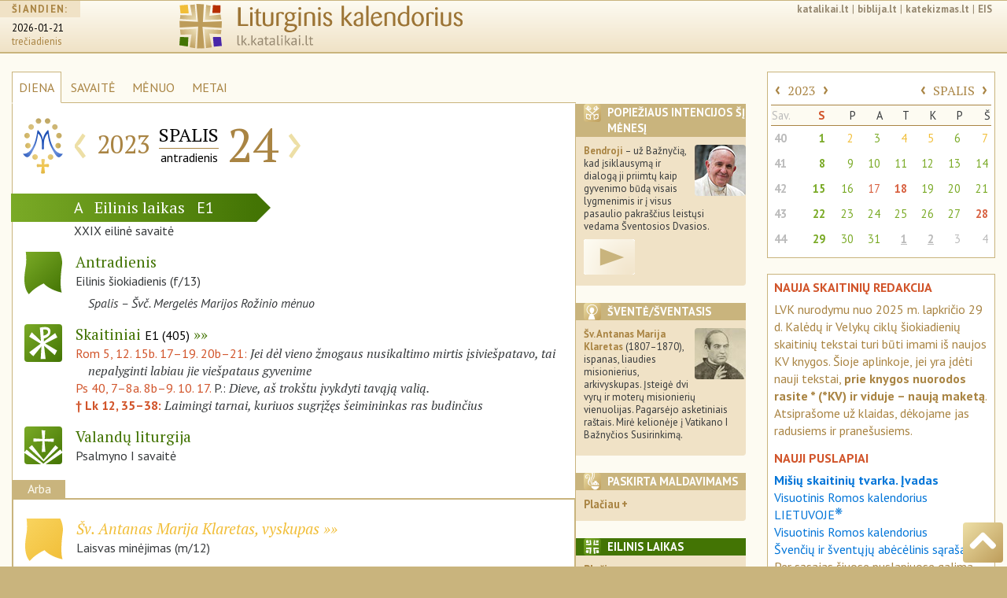

--- FILE ---
content_type: text/html; charset=UTF-8
request_url: https://lk.katalikai.lt/2023/10/24
body_size: 11024
content:
<!DOCTYPE html>
<html lang="lt">
  <head>
    <!-- Required meta tags always come first -->
    <base href="https://lk.katalikai.lt/">
    <meta charset="utf-8">
    <meta name="viewport" content="width=device-width, initial-scale=1, shrink-to-fit=no">
    <meta http-equiv="x-ua-compatible" content="ie=edge">
    <meta name="apple-mobile-web-app-capable" content="yes">
    <meta name="mobile-web-app-capable" content="yes">
    <meta name="apple-mobile-web-app-status-bar-style" content="black-translucent">
	<link rel="manifest" href="/manifest.json">

	<title>LK.katalikai.lt</title>
    <link href="project/liturginis-kalendorius.ico" rel="shortcut icon" type="image/x-icon">
    <link rel="icon" type="image/png" href="lk_icon16x16.png" sizes="16x16">
     <link rel="icon" type="image/png" href="lk_icon32x32.png" sizes="32x32">
     <link rel="icon" type="image/png" href="lk_icon36x36.png" sizes="36x36">
     <link rel="icon" type="image/png" href="lk_icon48x48.png" sizes="48x48">
     <link rel="icon" type="image/png" href="lk_icon72x72.png" sizes="72x72">
     <link rel="icon" type="image/png" href="lk_icon96x96.png" sizes="96x96">
    <link rel="apple-touch-icon" href="lk_icon120x120.png" />
	<link rel="apple-touch-icon" href="lk_icon152x152.png"  sizes="152x152" />
	<link rel="apple-touch-icon" href="lk_icon167x167.png" sizes="167x167" />
	<link rel="apple-touch-icon" href="lk_icon180x180.png" sizes="180x180" />
	<link rel="icon" type="image/png" href="lk_icon128x128.png" sizes="128x128" />
	<link rel="icon" type="image/png" href="lk_icon144x144.png" sizes="144x144" />
	<link rel="icon" type="image/png" href="lk_icon192x192.png" sizes="192x192" />
	<link rel="icon" type="image/png" href="lk_icon196x196.png" sizes="196x196" />
    <link rel="icon" type="image/png" href="lk_icon228x228.png" sizes="228x228">
   <meta name="msapplication-square310x310logo" content="lk_icon310x310.png">
    <!--link href="project/liturginis-kalendorius.ico" rel="shortcut icon" type="image/x-icon"-->
	<link href='https://fonts.googleapis.com/css?family=PT+Sans:400,400italic,700,700italic|PT+Sans+Narrow:400,700|PT+Serif:400,400italic,700,700italic&subset=latin-ext' rel='stylesheet' type='text/css'>

	<!-- Bootstrap CSS -->
    <link rel="stylesheet" href="vendor/bs4/css/bootstrap.css">   
    <link rel="stylesheet" href="vendor/font-awesome/css/font-awesome.min.css">
	<link rel="stylesheet" href="project/css/lkalendorius.css">
    <link rel="canonical" href="https://lk.katalikai.lt" />
	<style type="text/css">
	
	</style>

	<!-- Add a "gradientt" class to all your elements that have a gradient, 
and add the following override to your HTML to complete the IE9 support: -->
	<!--[if gte IE 9]
		<style type="text/css">
		.gradient {
		filter: none;
		}
	</style>
<![endif]-->
<script async src="https://www.googletagmanager.com/gtag/js?id=UA-136775479-3"></script><script>window.dataLayer = window.dataLayer || [];function gtag(){dataLayer.push(arguments);}gtag("js", new Date());gtag('config', 'UA-136775479-3');</script>
  </head>

<body>
    <div class="container-fluid all">
      <header id="top" class="header">
		<!-- cia incl_header begin -->
		
<!-- INCLUDO po incl_header pradzia -->

        <div class="container-fluid">
            <div class="row">

		<div class="hidden-xs-down col-sm-2">
                    <div class="siandien">
                        <h5><span>ŠIANDIEN:</span></h5>
                        <p>
                            <span class="data">
                                <a href="http://lk.katalikai.lt">2026-01-21</a>
                            </span><br />
                            <span class="savdiena">trečiadienis</span>
                        </p>
                    </div>
		</div>
                
		<div class="col-xs-6 col-sm-8 col-md-6">
                    <div class="logo"><a href="/"><img src="project/img/liturginis-kalendorius_logo.svg" class="img-fluid"></a></div>
		</div>
                
		<div class="col-sm-1 col-md-4 hidden-md-down">
			<div class="links"><a href="http://katalikai.lt">katalikai.lt</a>|<a href="http://biblija.lt">biblija.lt</a>|<a href="https://katekizmas.lt">katekizmas.lt</a>|<a href="http://eis.katalikai.lt">EIS</a></div>
			<div class="clearfix"></div>
			<div class="paieska"><!--<img src="project/img/paieska.svg" class="icon_small">--></div>
		</div>
		<div class="col-xs-6 col-sm-2 col-md-4 hidden-lg-up">
			<!--<nav class="nav_header"><a href="" class="rudas kampai4">≡</a></nav>-->

<!-- Navigation pjd-->
		<!--<a id="menu-toggle" href="#" class="btn btn-meniu btn-lg toggle"><i class="fa fa-bars">≡</i></a>-->
			<nav class="nav_header"><a id="menu-toggle" href="#" class="rmeniu rudas kampai4 toggle" alt="meniu" title="meniu"><img class="icon_size" src="project/img/meniu-i.svg"></a></nav>
			<nav id="sidebar-wrapper">
				<ul class="sidebar-nav">
				<!--<a id="menu-close" href="#" class="btn btn-meniua btn-lg pull-right toggle">x<i class="fa fa-times"></i></a>-->
				<a id="menu-close" href="#" class="rmeniu_close rudas kampai4 pull-right toggle"><img class="icon_size" src="project/img/isjungti.svg" alt="Išjungti meniu" title="Išjungti meniu"></a>
				<li class="sidebar-brand">
				<a href="http://lk.katalikai.lt"  onclick = $("#menu-close").click(); >lk.katalikai.lt/siandien</a>
				</ul>

<!-- sidebar-nav_r  begin-->
		
            <div class="sidebar-nav_r">

		<div class="paieska"><!--<img src="project/img/paieska.svg" class="icon_small">--></div>
                
                <div id="calendar_place_side">
                </div>

		<h5 class="media-heading"><a  class="toggle-me" data-toggle="collapse" href="#liturginis-kalendorius-r" aria-expanded="false" aria-controls="liturginis-kalendorius-r"><img class="rudas kampai4 icon_media pull-left" src="project/img/lit-kalendorius-i.svg" alt="Apie liturginį katalikų kalendorių" title="Apie liturginį katalikų kalendorių. Įvadas"> Liturginis kalendorius</a></h5>
		<div class="collapse" id="liturginis-kalendorius-r">
			<ul class="nav">
				<li class="nav-item"><a class="nav-link" href="/lkalendorius/ivadas" onclick = $("#menu-close").click(); >Įvadas</a></li>
				<li class="nav-item"><a class="nav-link active" href="/lkalendorius/vrk_lt">Visuotinis Romos kalendorius LIETUVOJE</a></li>
				<li class="nav-item"><a class="nav-link" href="/lkalendorius/vrk">Visuotinis Romos kalendorius</a></li>
				<li class="nav-item"><a class="nav-link" href="/lkalendorius/kilnojamos-sventes">Kilnojamų švenčių lentelė</a></li>
                 <li class="nav-item"><a class="nav-link" href="/lkalendorius/dienu-pirmumo-lentele">Liturginių dienų pirmumo lentelė</a></li>
				<li class="nav-item"><a class="nav-link" href="/lkalendorius/maldavimu-dienos">Paskirtosios maldavimų dienos Lietuvoje</a></li>
				<li class="nav-item"><a class="nav-link" href="/lkalendorius/metai">Šventieji ir paskirtieji metai</a></li>
			</ul>
		</div><!-- .collapse end -->

		<div class="clearfix"></div>

		<h5 class="media-heading"><a class="toggle-me" data-toggle="collapse" href="#sventieji-r" aria-expanded="false" aria-controls="sventieji-r"><img class="rudas kampai4 icon_media pull-left" src="project/img/sventieji-i.svg" alt="Apie šventes ir šventuosius" title="Apie šventes ir šventuosius"> Šventės ir šventieji</a><br></h5>
		<div class="collapse" id="sventieji-r">
			<ul class="nav">
				<li class="nav-item"><a class="nav-link" href="/svent/abc"  onclick = $("#menu-close").click(); >Abėcėlinis sąrašas</a></li>
			</ul>
		</div><!-- .collapse end -->

		<div class="clearfix"></div>

		<hr class="linija">

		<h5 class="media-heading"><a class="toggle-me" data-toggle="collapse" href="#svetaine-r" aria-expanded="false" aria-controls="svetaine-r"><img class="rudas kampai4 icon_media pull-left" src="project/img/apie-svetaine.svg" alt="Apie svetainę. Projekto eiga" title="Apie svetainę. Projekto eiga"> Apie svetainę</a></h5>
		<div class="collapse" id="svetaine-r">
			<ul class="nav">
				<li class="nav-item"><a class="nav-link" href="/eiga" onclick = $("#menu-close").click(); >Projekto eiga</a></li>
				<li class="nav-item"><a class="nav-link" href="/santrumpos">Santrumpos ir ženklai</a></li>
				<li class="nav-item"><a class="nav-link" href="/puslapio-schema">Puslapio schema</a></li>
				<li class="nav-item"><a class="nav-link" href="/kurejai">Kūrėjai ir bendradarbiai</a></li>
				<li class="nav-item"><a class="nav-link" href="/remejai">Rėmėjai</a></li>
				<li class="nav-item"><a class="nav-link" href="/saltiniai-teises">Šaltiniai ir autorinės teisės</a></li>
				<li class="nav-item"><a class="nav-link" href="/logo">Svetainės logo</a></li>
			</ul>
		</div><!-- .collapse end -->

		<div class="clearfix"></div>

		<h5 class="media-heading"><a class="toggle-me" data-toggle="collapse" href="#leidiniai-r" aria-expanded="false" aria-controls="leidiniai-r"><img class="rudas kampai4 icon_media pull-left" src="project/img/bibliografija-i.svg" alt="Liturginiai leidiniai" title="Liturginiai leidiniai"> Liturginiai leidiniai</a></h5>
		<div class="collapse" id="leidiniai-r">
					<ul class="nav">
                        <li class="nav-item"><a class="nav-link" href="/leidiniai/misiolai" onclick = $("#menu-close").click(); >Mišiolai ir mišiolėliai</a></li>
						<li class="nav-item"><a class="nav-link" href="/leidiniai/apeigynai">Apeigynai</a></li>
						<li class="nav-item"><a class="nav-link" href="/leidiniai/brevijoriai">Brevijoriai</a></li>
						<li class="nav-item"><a class="nav-link" href="/leidiniai/maldynai">Maldynai</a></li>
						<li class="nav-item"><a class="nav-link" href="/leidiniai/giesmynai">Giesmynai</a></li>
						<li class="nav-item"><a class="nav-link" href="/leidiniai/kalendoriai">Kalendoriai</a></li>
						<li class="nav-item"><a class="nav-link" href="/leidiniai/vaikams">Periodinė ir vaikų literatūra</a></li>
						<li class="nav-item"><a class="nav-link" href="/leidiniai/lotynu">Pavyzdiniai leidimai lotynų kalba</a></li>
					</ul>
		</div><!-- .collapse end -->

		<div class="clearfix"></div>

		<h5 class="media-heading"><a class="toggle-me" data-toggle="collapse" href="#pagalba-r" aria-expanded="false" aria-controls="pagalba-r"><img class="rudas kampai4 icon_media pull-left" src="project/img/pagalba.svg" alt="Pagalba" title="Pagalba"> Pagalba</a></h5>
		<div class="collapse" id="pagalba-r">
			<ul class="nav">
				<li class="nav-item"><a class="nav-link" href="/pagalba/kaip-nurodyti" onclick = $("#menu-close").click(); >Kaip daryti nuorodas</a></li>
				<!--<li class="nav-item"><a class="nav-link" href="/index.php?id=27">Ką ir kaip įterpti savo svetainėje</a></li>-->
				<li class="nav-item"><a class="nav-link" href="/pagalba/senos-lenteles">Senosios skaitinių mėnesinės lentelės</a></li>
				<li class="nav-item"><a class="nav-link" href="/pagalba/bibliografija">Lietuvių bibliografija</a></li>
				<li class="nav-item"><a class="nav-link" href="/pagalba/saltiniai-internete">Šaltiniai internete</a></li>
			</ul>
		</div><!-- .collapse end -->

		<div class="clearfix"></div>

	      </div><!-- sidebar-nav_r end -->

    </nav><!-- #sidebar-wrapper end -->

<!-- Navigation pjd end-->

	      </div><!--- kolonele -->

	    </div><!-- row end -->
	 </div><!-- .container-fluid -->
<!-- INCLUDO incl_header end -->	    <!-- cia incl_header end -->
	  </header>

   <section class="dinamic dienaw">

	<div class="row">

	  <div class="col-xs-12 col-sm-8 col-lg-7">

		<ul class="dinamic_meniu nav nav-tabs">
			<li class="nav-item">
				<a class="nav-link active" href="/">DIENA</a>
			</li>
			<li class="nav-item">
				<a class="nav-link" href="/savaite">SAVAITĖ</a>
			</li>
			<li class="nav-item">
				<a class="nav-link" href="/menuo">MĖNUO</a>
			</li>
			<li class="nav-item">
				<a class="nav-link" href="/metai">METAI</a>
			</li>
			<li class="nav-item menesiukas">
				<a class="nav-link" href="#"><img src="project/img/menesiukas.svg" class="icon_xxs"></a>
			</li>
		</ul>

            <div class="remelis">

            <div class="datos_juosta">

                <div class="media">
                    <div class="media-left">
                        <div class="metu-icon_size"><div id="dedicated_carousel" class="carousel slide" data-ride="carousel" data-interval="2200"><div class="carousel-inner" role="listbox"><div class="carousel-item active"><img class="media-object metu-icon_size" src="project/img/paskirta/rozinio-menuo.png" alt="Spalis – Švč. M. Marijos Rožinio mėnuo" title="Spalis – Švč. M. Marijos Rožinio mėnuo"></div></div></div></div>                            <!--<img class="media-object metu-icon_size" border="0" src="" alt="" title="">-->
                    </div>
                    <div class="media-body">
                        <table class="table_dinamic_data">
                            <tr>
                                <td>
                                    <div class="dinamic_nav"><a href="/2023/10/23">‹</a></div>
                                </td>
                                <td class="paraste_left"><div class="dinamic_metai">2023</div></td>
                                <td class="paraste_left paraste_right"><div class="dinamic_menuo">SPALIS</div>
                                    <div class="dinamic_savaitesd">antradienis</div>
                                </td>
                                <td class="paraste_right"><div class="dinamic_diena datos_parastes">24</div></td>
                                <td>
                                    <div class="dinamic_nav"><a href="/2023/10/25">›</a></div>
                                </td>
                            </tr>
                        </table>
                    </div>
                </div><!-- .media end -->

            </div><!-- datos_juosta end -->

            <!-- ikoneliu_juosta reponsive -->
            <div class="ikoneliu_juosta icon_display pull-right">

			<!-- Nav tabs ikoneliu_juostai -->
			<ul class="nav nav-tabs pull-right" role="tablist">

			   				<li class="nav-item" role="presentation" ><a href="#intencijos" aria-controls="intencijos" role="tab" data-toggle="tab"><img src="project/img/intencijos-i.svg" class="rudas kampai4 icon_xs"></a></li>
			   
			   				<li class="nav-item" role="presentation"><a href="#sventasis" aria-controls="sventasis" role="tab" data-toggle="tab"><img src="project/img/sventasis-i.svg" class="rudas kampai4 icon_xs"></a></li>
			   				
				<!--<li class="nav-item" role="presentation"><a href="#sventieji" aria-controls="sventieji" role="tab" data-toggle="tab"><img src="project/img/sventieji-i.svg" class="rudas kampai4 icon_xs"></a></li>-->

			   				<li class="nav-item" role="presentation"><a href="#maldavimai" aria-controls="maldavimai" role="tab" data-toggle="tab"><img src="project/img/maldavimai-i.svg" class="rudas kampai4 icon_xs"></a></li>
			                                   
                                                                
                                				<li class="nav-item" role="presentation"><a href="#eilinis" aria-controls="eilinis" role="tab" data-toggle="tab"><img src="project/img/lit-kalendorius-i.svg" class="zalias kampai4 icon_xs"></a></li>
                                				<li class="nav-item" role="presentation" class="active"><a href="#close_min" aria-controls="close_min" role="tab" data-toggle="tab"><img src="project/img/isjungti.svg" class="rusvai kampai4 icon_xs"></a></a></li>
			</ul>
			<div class="clearfix"></div>
			<!-- Tab panes ikoneliu_juostai -->
			<div class="tab-content">
			
							<div role="tabpanel" class="tab-pane" id="intencijos">
					<div class="rudai"><img src="project/img/intencijos-i.svg" class="lipd_icon icon_xs rudas kampai4" /><h4>Popiežiaus intencijos šį mėnesį</h4></div>

					<p><img class="kampai4 lipd_foto" src="project/img/popieziaus_malda2.jpg" align="right"><strong>Bendroji</strong> – už Bažnyčią, kad įsiklausymą ir dialogą ji priimtų kaip gyvenimo būdą visais lygmenimis ir į visus pasaulio pakraščius leistųsi vedama Šventosios Dvasios.</p>

<p><a class="video-link" href="https://youtu.be/Dy1F42ySPVw?si=sep7Qz0vpUnUEbEy" target="_blank"><img src="project/img/logo/video1.png" align=""></a></p>
				</div>
			
                            				<div role="tabpanel" class="tab-pane" id="sventasis">
                                    <div class="rudai">
                                        <img src="project/img/sventasis-i.svg" class="lipd_icon icon_xs rudas kampai4" /><h4>Šventė/šventasis</h4>
                                    </div>
                                    <div class="saint_cel_description"><p><a class="img_dr" href="#_d"><img class="kampai4 lipd_foto" src="project/img/sv/10-24_a-m-klaretas.jpg"><span><img src="project/img/sv/10-24_a-m-klaretas_d.jpg">Šv. Antanas Marija Klaretas (1807–1870)</span></a></p>
<p><strong>Šv. Antanas Marija Klaretas</strong> (1807–1870), ispanas, liaudies misionierius, arkivyskupas. Įsteigė dvi vyrų ir moterų misionierių vienuolijas. Pagarsėjo asketiniais raštais. Mirė kelionėje į Vatikano I Bažnyčios Susirinkimą.</p></div>				</div>
                            
				<!--<div role="tabpanel" class="tab-pane" id="sventieji">
					<div class="rudai"><img src="project/img/sventieji-i.svg" class="lipd_icon icon_xs rudas kampai4" /><h4>Dienos šventieji</h4></div>
					<h5>Gegužė</h5>
					<ol class="men_sventieji" start="1">
						<li>Šv. Petras Sebastietis, vysk. (†391)<br />
						Julijonas ir Bazilė, kankiniai († apie 305).</li>
						<li>Šv.Joakimas ir Ona</li>
					</ol>
				</div>-->
							<div role="tabpanel" class="tab-pane" id="maldavimai">
                    <div class="rudai"><img src="project/img/maldavimai-i.svg" class="lipd_icon icon_xs rudas kampai4" /><h4>Paskirta maldavimams</h4></div>

					<p><b>Spalis – Švč. Mergelės Marijos Rožinio mėnuo</b><br /><p><img class="lipp65_foto kampai4" src="project/img/paskirta/rozinio-menuo.png" align="right">„Rožinis yra kontempliacijos ir tylos mokykla. Iš pirmo žvilgsnio jis gali pasirodyti kaip malda, kurioje vienas po kito rikiuojami žodžiai ir kuri dėl to sunkiai suderinama su tyla, pagrįstai rekomenduojama meditacijai ir kontempliacijai. Iš tiesų tolygus <i>Ave Maria</i> kartojimas vidinės tylos netrikdo, bet, priešingai, jos reikalauja bei ją palaiko. <...> Tad, recituodami <i>Ave Maria</i>, turime rūpintis, kad mūsų balsai nenustelbtų Dievo balso, nes jis visada kalba tyla, „švelnios tylos balsu“ (1 Kar 19, 12). Todėl labai svarbu tiek asmeninėje, tiek bendruomeninėje maldoje puoselėti šią Dievo sklidiną tylą.“ (Plg. <a href="http://eis.katalikai.lt/vb/popieziai/benediktas_xvi/kalbos/2008-10-19_meditacija-apie-rozinio-malda" target="blank">BENEDIKTAS XVI. Meditacija apie rožinio maldą</a>)</p></p>
				</div>
			                                
                                                                
				<div role="tabpanel" class="tab-pane" id="eilinis">
                     <div class="zaliai"><img src="project/img/lit-kalendorius-i.svg" class="lipd_icon icon_xs zalias kampai4" /><h4>Eilinis laikas</h4></div>                                    
                     <p>Šalia savo specifinį pobūdį turinčių laikų metuose yra dar 33 ar 34 savaitės, kai Kristaus paslaptis švenčiama ne kuriuo nors išskirtiniu požiūriu, o tiesiog visa kartu, ypač sekmadieniais. Šis periodas vadinasi eilinis laikas. Eilinis laikas prasideda pirmadienį po sekmadienio, buvusio po sausio 6 dienos, ir baigiasi antradienį prieš Pelenų dieną; vėl prasideda pirmadienį po Sekminių ir baigiasi prieš I advento sekmadienio I Vakarinę (AC, 43–44).</p>				</div>
                                
                                                                
				<div role="tabpanel" class="tab-pane  active" id="close_min"></div>
			</div><!-- tab-content ikoneliu_juostai end -->

            </div><!-- ikoneliu_juosta responsive end -->

		<div class="clearfix"></div>
                
                
		<div class="laikotarpio_juosta lzalias"><!--pvz.: lzalias-->
                    <span class="sekm_raide">A</span>
                    <span class="laikotarpis">Eilinis laikas</span>
                    <span class="siok_raide">E1</span>
		</div><!-- laikotarpio_juosta end -->

                <div class="laikotarpio_rod rod-zalia"></div><!--pvz.: rod-zalia-->

                <div class="clearfix"></div>

		<div class="savaite paraste">XXIX eilinė savaitė </div>

			<!--<div class="paraste dmetas ryte"></div> -->

		<div class="dienos_lentele">

                    <!-- liturgine diena  -->
                    <div class="media">
                        <div class="media-left">
                            <!--<a href="#">-->
                            <img class="media-object icon_size zalias" src="project/img/veliavele-i.svg" alt="Liturginis šventimo pavadinimas" title="Liturginis šventimo pavadinimas">
                            <!--</a>-->
                        </div>
				
                        <div class="media-body">
                            <p class="lit-pav zalia  ">
                                Antradienis                            </p>
                            <p>
                                Eilinis šiokiadienis 
                                 (f/13)                            </p>
                            <p class="paskirtoji">Spalis – Švč. Mergelės Marijos Rožinio mėnuo</p>
                        </div>
                    </div><!-- .media liturgine diena end -->
                    
                                        
                                        
                                        
                    <!-- skaitiniai  -->
                    <div class="media">
                        <div class="media-left">
                            <a href="/_dls/e1/e1_29eil_2.html">
                                <img class="media-object icon_size kampai4 zalias" src="project/img/skaitiniai-i.svg" alt="Liturginiai Mišių skaitiniai" title="Liturginiai Mišių skaitiniai">
                            </a>
                        </div>
                        <div class="media-body">
                            <p class="lit-pav zalia">
                                    <a href="/_dls/e1/e1_29eil_2.html">Skaitiniai <span>E1 (405)</span></a>
                            </p>
                            <div class="skaitiniai">
                                    
                                                                    <p>
                                    <a href="http://biblija.lt/index.aspx?cmp=reading&doc=BiblijaRKK1998_Rom_5,12.15.17-19.20-21">Rom 5, 12. 15b. 17–19. 20b–21: </a> 
                                    <span class="antrastele">Jei dėl vieno žmogaus nusikaltimo mirtis įsiviešpatavo, 
tai nepalyginti labiau jie viešpataus gyvenime</span></p>
                                    
                                                                        
                                                                    <p>
                                    <a href="http://biblija.lt/index.aspx?cmp=reading&doc=BiblijaRKK1998_Ps_40,7-8.8-9.10.17">Ps 40, 7–8a. 8b–9. 10. 17.</a> 
                                    P.: <span class="antrastele">Dieve, aš trokštu įvykdyti tavąją valią.</span></p>
                                    
                                                                        
                                                                    
                                                                
                                <p>                                    
                                    <b><a href="http://biblija.lt/index.aspx?cmp=reading&doc=BiblijaRKK1998_Lk_12,35-38">† Lk 12, 35–38: </a></b> 
                                    <span class="antrastele">Laimingi tarnai, kuriuos sugrįžęs šeimininkas ras budinčius</span>
                                                                    </p>
                                    
                                                                    
                                                                
                            </div><!-- skaitiniai end -->
                            
                                                        
                            
                        </div><!-- .media-body skatiniai -->
                    </div><!-- .media skaitiniai end -->
                    

                        			<!-- valandos  -->
			<div class="media">
                            <div class="media-left">  
                                <a href="https://vl.katalikai.lt/?data=2023-10-24">                                <img class="media-object icon_size kampai4 zalias" src="project/img/psalmes-i.svg" alt="Valandų liturgija" title="Valandų liturgija">                                
                                </a>                            </div>
                            <div class="media-body">
                                <p class="lit-pav zalia">Valandų liturgija</p>
                                <p>
                                Psalmyno I savaitė                                </p>
                            </div>
			</div><!-- .media valandos end -->
                                                
 
                        
                        </div><!-- pagr dienos_lentele end -->                                                                        
                        
                                                    <div class="arba_div">
                            <h5>Arba</h5>
                            <div class="dienos_lentele arba">					
                            <!-- arba-sventimo-pavadinimas  -->
                            <div class="media">
				<div class="media-left">
                                    <a href="#">
				    <img class="media-object icon_size geltonas" src="project/img/veliavele-i.svg" alt="Liturginis šventimo pavadinimas" title="Liturginis šventimo pavadinimas">
                                    </a>
				</div>
				<div class="media-body">
                                    <p><span class="lit-pav geltona laisvas"><a class = "to_saint" href="/10-24/sv-antanas-marija-klaretas">Šv. Antanas Marija Klaretas, vyskupas</a></span><br />
                                    Laisvas minėjimas (m/12)</p>
				</div>
			    </div><!-- .media arba-sventimo-pavadinimas end -->
                            
                        

                        
                        
                        
			<!-- valandos  -->
			<div class="media">
                            <div class="media-left">  
                                <a href="https://vl.katalikai.lt/?data=2023-10-24">                                <img class="media-object icon_size kampai4 geltonas" src="project/img/psalmes-i.svg" alt="Valandų liturgija" title="Valandų liturgija">                                
                                </a>                            </div>
                            <div class="media-body">
                                <p class="lit-pav geltona">Valandų liturgija minėjimo</p>
                                <p>
                                [Psalmyno I savaitė]                                </p>
                            </div>
			</div><!-- .media valandos end -->
                        </div><!-- dienos_lentele -->
                        </div> <!-- .arba_div end -->
                                                
                                                
                                                
                                                
                <!-- </div> dienos_lentele end -->
                
                                
          
                                    
            </div><!-- remelis end -->
	  </div><!-- pagrindine kolonele -->

	  <div class="hidden-xs-down col-sm-4 col-lg-2">
                		<div class="lipdukas kampai2 p-intencijos">
			<div class="rudai"><img src="project/img/intencijos-i.svg" class="lipd_icon icon_xs rudas kampai4" /><h4>Popiežiaus intencijos šį mėnesį</h4></div>

                        <p><img class="kampai4 lipd_foto" src="project/img/popieziaus_malda2.jpg" align="right"><strong>Bendroji</strong> – už Bažnyčią, kad įsiklausymą ir dialogą ji priimtų kaip gyvenimo būdą visais lygmenimis ir į visus pasaulio pakraščius leistųsi vedama Šventosios Dvasios.</p>

<p><a class="video-link" href="https://youtu.be/Dy1F42ySPVw?si=sep7Qz0vpUnUEbEy" target="_blank"><img src="project/img/logo/video1.png" align=""></a></p>		</div><!-- .lipdukas end -->
                                
                		<div class="lipdukas kampai2">
			<div class="rudai"><img src="project/img/sventasis-i.svg" class="lipd_icon icon_xs rudas kampai4" /><h4>Šventė/šventasis</h4></div>
                <div class="saint_cel_description"><p><a class="img_dr" href="#_d"><img class="kampai4 lipd_foto" src="project/img/sv/10-24_a-m-klaretas.jpg"><span><img src="project/img/sv/10-24_a-m-klaretas_d.jpg">Šv. Antanas Marija Klaretas (1807–1870)</span></a></p>
<p><strong>Šv. Antanas Marija Klaretas</strong> (1807–1870), ispanas, liaudies misionierius, arkivyskupas. Įsteigė dvi vyrų ir moterų misionierių vienuolijas. Pagarsėjo asketiniais raštais. Mirė kelionėje į Vatikano I Bažnyčios Susirinkimą.</p></div>		</div><!-- .lipdukas end -->
                

                	  	<div class="lipdukas kampai2">
			<div class="rudai">
                            <img src="project/img/maldavimai-i.svg" class="lipd_icon icon_xs rudas kampai4" /><h4>Paskirta maldavimams</h4>
                        </div>
			<h5><a class="toggle-me" data-toggle="collapse" href="#paskirtoji_diena" aria-expanded="false" aria-controls="paskirtoji_diena">Plačiau</a></h5>
				<div class="collapse" id="paskirtoji_diena">                                
                                    <p>
                                        <p><b>Spalis – Švč. Mergelės Marijos Rožinio mėnuo</b><br /><p><img class="lipp65_foto kampai4" src="project/img/paskirta/rozinio-menuo.png" align="right">„Rožinis yra kontempliacijos ir tylos mokykla. Iš pirmo žvilgsnio jis gali pasirodyti kaip malda, kurioje vienas po kito rikiuojami žodžiai ir kuri dėl to sunkiai suderinama su tyla, pagrįstai rekomenduojama meditacijai ir kontempliacijai. Iš tiesų tolygus <i>Ave Maria</i> kartojimas vidinės tylos netrikdo, bet, priešingai, jos reikalauja bei ją palaiko. <...> Tad, recituodami <i>Ave Maria</i>, turime rūpintis, kad mūsų balsai nenustelbtų Dievo balso, nes jis visada kalba tyla, „švelnios tylos balsu“ (1 Kar 19, 12). Todėl labai svarbu tiek asmeninėje, tiek bendruomeninėje maldoje puoselėti šią Dievo sklidiną tylą.“ (Plg. <a href="http://eis.katalikai.lt/vb/popieziai/benediktas_xvi/kalbos/2008-10-19_meditacija-apie-rozinio-malda" target="blank">BENEDIKTAS XVI. Meditacija apie rožinio maldą</a>)</p></p>                                    </p>
				</div><!-- #paskirtoji_diena .collapse --> 
                                
		</div><!-- .lipdukas end -->
                
                
                                
		<div class="lipdukas kampai2">
                    <div class="zaliai">
                        <img src="project/img/lit-kalendorius-i.svg" class="lipd_icon icon_xs zalias kampai4" /><h4>Eilinis laikas<!--Eilinis laikas--></h4>
                    </div>
                    <h5><a class="toggle-me" data-toggle="collapse" href="#eilinis_laikas" aria-expanded="false" aria-controls="eilinis_laikas">Plačiau</a></h5>
                    <div class="collapse" id="eilinis_laikas">                        
                        <p>Šalia savo specifinį pobūdį turinčių laikų metuose yra dar 33 ar 34 savaitės, kai Kristaus paslaptis švenčiama ne kuriuo nors išskirtiniu požiūriu, o tiesiog visa kartu, ypač sekmadieniais. Šis periodas vadinasi eilinis laikas. Eilinis laikas prasideda pirmadienį po sekmadienio, buvusio po sausio 6 dienos, ir baigiasi antradienį prieš Pelenų dieną; vėl prasideda pirmadienį po Sekminių ir baigiasi prieš I advento sekmadienio I Vakarinę (AC, 43–44).</p>                    </div><!-- #eilinis_laikas .collapse --> 
		</div><!-- .lipdukas end -->
                
                                
		<p>&nbsp;</p>

	  </div><!-- lipdukai-visi end -->

	  <div class="hidden-md-down col-lg-3">
              
              <div id="calendar_place_main">
              <div class="menesiukas_side" id="calendar_box" data-yr-cur="2026" data-mn-cur="1" data-day-cur="21">
                  <table class="table">
               <tbody>
    
        <tr  class="acal_nav">
            <th colspan="3">
                <a href="#" id="yr_prev" class="acal_nav-r" data-yr-prev="2022" data-mn-prev="10" data-day-prev="24">‹</a>
                <a href="index.php?id=23&mt=2023&mno=10&dno=24" class="mm">2023</a>
                <a href="#" id="yr_next" class="acal_nav-r" data-yr-next="2024" data-mn-next="10" data-day-next="24">›</a>
            </th>
            <th colspan="5" style="text-align: right">
                <a href="#" id="mn_prev" class="acal_nav-r" data-yrm-prev="2023" data-mnm-prev="9" data-daym-prev="24">‹</a>
                <a href="index.php?id=22&mt=2023&mn=10&dno=24" class="mm">SPALIS</a>
                <a href="#" id="mn_next" class="acal_nav-r" data-yrm-next="2023" data-mnm-next="11" data-daym-next="24">›</a>
            </th>
        </tr>
        <tr>
            <td class="apav asav">Sav.</th>
            <td class="apav s8"><b>S</b></th>
            <td class="apav">P</th>
            <td class="apav">A</th>
	    <td class="apav">T</th>
            <td class="apav">K</th>
            <td class="apav">P</th>
	    <td class="apav">Š</th>
        </tr><tr><th scope="row" class="asav"><a href="index.php?id=21&mt=2023&sv=40&mno=10&dno=2">40</a></th><td class="s8 "><a href="/2023/10/01" class=" zalia caps has-tether" data-toggle="tooltip" data-placement="left" data-html="true" class="red-tooltip" title="XXVI eilinis sekmadienis">1</a></td><td ><a href="/2023/10/02" class=" geltona minejimas has-tether" data-toggle="tooltip" data-placement="left" data-html="true" class="red-tooltip" title="Šv. Angelai Sargai. Privalomas minėjimas">2</a></td><td ><a href="/2023/10/03" class=" zalia  has-tether" data-toggle="tooltip" data-placement="left" data-html="true" class="red-tooltip" title="Antradienis. Eilinis šiokiadienis">3</a></td><td ><a href="/2023/10/04" class=" geltona minejimas has-tether" data-toggle="tooltip" data-placement="left" data-html="true" class="red-tooltip" title="Šv. Pranciškus Asyžietis, vienuolis. Privalomas minėjimas">4</a></td><td ><a href="/2023/10/05" class=" geltona minejimas has-tether" data-toggle="tooltip" data-placement="left" data-html="true" class="red-tooltip" title="Šv. Faustina Kovalska, vienuolė. Privalomas minėjimas">5</a></td><td ><a href="/2023/10/06" class=" zalia  has-tether" data-toggle="tooltip" data-placement="left" data-html="true" class="red-tooltip" title="Penktadienis. Eilinis šiokiadienis">6</a></td><td ><a href="/2023/10/07" class=" geltona minejimas has-tether" data-toggle="tooltip" data-placement="left" data-html="true" class="red-tooltip" title="Rožinio Švč. Mergelė Marija. Privalomas minėjimas">7</a></td></tr><tr><th scope="row" class="asav"><a href="index.php?id=21&mt=2023&sv=41&mno=10&dno=9">41</a></th><td class="s8 "><a href="/2023/10/08" class=" zalia caps has-tether" data-toggle="tooltip" data-placement="left" data-html="true" class="red-tooltip" title="XXVII eilinis sekmadienis">8</a></td><td ><a href="/2023/10/09" class=" zalia  has-tether" data-toggle="tooltip" data-placement="left" data-html="true" class="red-tooltip" title="Pirmadienis. Eilinis šiokiadienis">9</a></td><td ><a href="/2023/10/10" class=" zalia  has-tether" data-toggle="tooltip" data-placement="left" data-html="true" class="red-tooltip" title="Antradienis. Eilinis šiokiadienis">10</a></td><td ><a href="/2023/10/11" class=" zalia  has-tether" data-toggle="tooltip" data-placement="left" data-html="true" class="red-tooltip" title="Trečiadienis. Eilinis šiokiadienis">11</a></td><td ><a href="/2023/10/12" class=" zalia  has-tether" data-toggle="tooltip" data-placement="left" data-html="true" class="red-tooltip" title="Ketvirtadienis. Eilinis šiokiadienis">12</a></td><td ><a href="/2023/10/13" class=" zalia  has-tether" data-toggle="tooltip" data-placement="left" data-html="true" class="red-tooltip" title="Penktadienis. Eilinis šiokiadienis">13</a></td><td ><a href="/2023/10/14" class=" zalia  has-tether" data-toggle="tooltip" data-placement="left" data-html="true" class="red-tooltip" title="Šeštadienis. Eilinis šiokiadienis">14</a></td></tr><tr><th scope="row" class="asav"><a href="index.php?id=21&mt=2023&sv=42&mno=10&dno=16">42</a></th><td class="s8 "><a href="/2023/10/15" class=" zalia caps has-tether" data-toggle="tooltip" data-placement="left" data-html="true" class="red-tooltip" title="XXVIII eilinis sekmadienis">15</a></td><td ><a href="/2023/10/16" class=" zalia  has-tether" data-toggle="tooltip" data-placement="left" data-html="true" class="red-tooltip" title="Pirmadienis. Eilinis šiokiadienis">16</a></td><td ><a href="/2023/10/17" class=" raudona minejimas has-tether" data-toggle="tooltip" data-placement="left" data-html="true" class="red-tooltip" title="Šv. Ignotas Antiochietis, vyskupas, kankinys. Privalomas minėjimas">17</a></td><td ><a href="/2023/10/18" class=" raudona svente has-tether" data-toggle="tooltip" data-placement="left" data-html="true" class="red-tooltip" title="Šv. Lukas, evangelistas. Šventė">18</a></td><td ><a href="/2023/10/19" class=" zalia  has-tether" data-toggle="tooltip" data-placement="left" data-html="true" class="red-tooltip" title="Ketvirtadienis. Eilinis šiokiadienis">19</a></td><td ><a href="/2023/10/20" class=" zalia  has-tether" data-toggle="tooltip" data-placement="left" data-html="true" class="red-tooltip" title="Penktadienis. Eilinis šiokiadienis">20</a></td><td ><a href="/2023/10/21" class=" zalia  has-tether" data-toggle="tooltip" data-placement="left" data-html="true" class="red-tooltip" title="Šeštadienis. Eilinis šiokiadienis">21</a></td></tr><tr><th scope="row" class="asav"><a href="index.php?id=21&mt=2023&sv=43&mno=10&dno=23">43</a></th><td class="s8 "><a href="/2023/10/22" class=" zalia caps has-tether" data-toggle="tooltip" data-placement="left" data-html="true" class="red-tooltip" title="XXIX eilinis sekmadienis">22</a></td><td ><a href="/2023/10/23" class=" zalia  has-tether" data-toggle="tooltip" data-placement="left" data-html="true" class="red-tooltip" title="Pirmadienis. Eilinis šiokiadienis">23</a></td><td ><a href="/2023/10/24" class=" zalia  has-tether" data-toggle="tooltip" data-placement="left" data-html="true" class="red-tooltip" title="Antradienis. Eilinis šiokiadienis">24</a></td><td ><a href="/2023/10/25" class=" zalia  has-tether" data-toggle="tooltip" data-placement="left" data-html="true" class="red-tooltip" title="Trečiadienis. Eilinis šiokiadienis">25</a></td><td ><a href="/2023/10/26" class=" zalia  has-tether" data-toggle="tooltip" data-placement="left" data-html="true" class="red-tooltip" title="Ketvirtadienis. Eilinis šiokiadienis">26</a></td><td ><a href="/2023/10/27" class=" zalia  has-tether" data-toggle="tooltip" data-placement="left" data-html="true" class="red-tooltip" title="Penktadienis. Eilinis šiokiadienis">27</a></td><td ><a href="/2023/10/28" class=" raudona svente has-tether" data-toggle="tooltip" data-placement="left" data-html="true" class="red-tooltip" title="Šv. Simonas ir Judas (Tadas), apaštalai. Šventė">28</a></td></tr><tr><th scope="row" class="asav"><a href="index.php?id=21&mt=2023&sv=44&mno=10&dno=30">44</a></th><td class="s8 "><a href="/2023/10/29" class=" zalia caps has-tether" data-toggle="tooltip" data-placement="left" data-html="true" class="red-tooltip" title="XXX eilinis sekmadienis">29</a></td><td ><a href="/2023/10/30" class=" zalia  has-tether" data-toggle="tooltip" data-placement="left" data-html="true" class="red-tooltip" title="Pirmadienis. Eilinis šiokiadienis">30</a></td><td ><a href="/2023/10/31" class=" zalia  has-tether" data-toggle="tooltip" data-placement="left" data-html="true" class="red-tooltip" title="Antradienis. Eilinis šiokiadienis">31</a></td><td class=" kitasm"><a href="/2023/11/01" class=" geltona iskilme has-tether" data-toggle="tooltip" data-placement="left" data-html="true" class="red-tooltip" title="Visi šventieji. Iškilmė">1</a></td><td class=" kitasm"><a href="/2023/11/02" class=" violeta iskilme has-tether" data-toggle="tooltip" data-placement="left" data-html="true" class="red-tooltip" title="Mirusiųjų minėjimo diena (Vėlinės). Tolygi iškilmei">2</a></td><td class=" kitasm"><a href="/2023/11/03" class=" zalia  has-tether" data-toggle="tooltip" data-placement="left" data-html="true" class="red-tooltip" title="Penktadienis. Eilinis šiokiadienis">3</a></td><td class=" kitasm"><a href="/2023/11/04" class=" geltona minejimas has-tether" data-toggle="tooltip" data-placement="left" data-html="true" class="red-tooltip" title="Šv. Karolis Boromiejus, vyskupas. Privalomas minėjimas">4</a></td></tr></tbody></table>              </div>
              </div>

		<aside class="aside">
	      <!-- cia incl_aside begin -->
			
<!-- INCLUDO incl_aside pradzia -->

		<div class="aktualijos_side">

            <h6><b style="color:#d1542a">NAUJA SKAITINIŲ REDAKCIJA </b></h6>
            <p>LVK nurodymu nuo 2025 m. lapkričio 29 d. Kalėdų ir Velykų ciklų šiokiadienių skaitinių tekstai turi būti imami iš naujos KV knygos. Šioje aplinkoje, jei yra įdėti nauji tekstai, <b>prie knygos nuorodos rasite * (*KV) ir viduje – naują maketą</b>. Atsiprašome už klaidas, dėkojame jas radusiems ir pranešusiems.</p>

			<h6><b style="color:#d1542a">NAUJI PUSLAPIAI</b></h6>
            <p><a href="/skaitiniai/ivadas"><b>Mišių skaitinių tvarka. Įvadas</b></a><br />
            <a href="/lkalendorius/vrk_lt">Visuotinis Romos kalendorius LIETUVOJE<sup>❋</sup></a><br />
            <a href="/lkalendorius/vrk">Visuotinis Romos kalendorius</a><br /> 
            <a href="/svent/abc">Švenčių ir šventųjų abėcėlinis sąrašas</a><br>
            Per sąsajas šiuose puslapiuose galima patekti į konkrečiai šventei ar šventajam skirtą puslapį, pvz. <a href="/09-08/svc-marijos-gimimas">Švč . M. Marijos Gimimas</a>.</p>
            <h6><b>PRADEDANTIEMS</b></h6>
			<p>Naršyti galima <b>2000-01-01 iki 2037-01-01</b>.<br />
			Išsamiai apie dienos liturgiją – DIENOS puslapyje. Kitos lentelės skirtos apžvalgai.<br />
			Jums gali praversti <a href="/puslapio-schema">LK dienos puslapio schema</a>.</p> 
		
		</div>
		<nav class="nav_side">
		
			<div class="media">
				<div class="media-left">
					<a href="#">
				    <img class="media-object rudas kampai4 nav_icon img-fluid" src="project/img/lit-kalendorius-i.svg" alt="Apie liturginį katalikų kalendorių" title="Apie liturginį katalikų kalendorių. Įvadas">
					</a>
				</div>
				<div class="media-body">
					<h5 class="media-heading"><a  class="toggle-me" data-toggle="collapse" href="#liturginis-kalendorius" aria-expanded="false" aria-controls="liturginis-kalendorius">Liturginis kalendorius</a></h5>
					<div class="collapse" id="liturginis-kalendorius">
					<ul class="nav">
						<li class="nav-item"><a class="nav-link" href="/lkalendorius/ivadas">Įvadas</a></li>
						<li class="nav-item"><a class="nav-link active" href="/lkalendorius/vrk_lt">Visuotinis Romos kalendorius LIETUVOJE</a></li>
						<li class="nav-item"><a class="nav-link" href="/lkalendorius/vrk">Visuotinis Romos kalendorius</a></li>
						<li class="nav-item"><a class="nav-link" href="/lkalendorius/kilnojamos-sventes">Kilnojamų švenčių lentelė</a></li>
						<li class="nav-item"><a class="nav-link" href="/lkalendorius/dienu-pirmumo-lentele">Liturginių dienų pirmumo lentelė</a></li>
                        <li class="nav-item"><a class="nav-link" href="/lkalendorius/maldavimu-dienos">Paskirtosios maldavimų dienos Lietuvoje</a></li>
						<li class="nav-item"><a class="nav-link" href="/lkalendorius/metai">Šventieji ir paskirtieji metai</a></li>
					</ul>
					</div>
				</div>
			</div><!-- .media end -->

			<div class="media">
				<div class="media-left">
					<a href="#">
				    <img class="media-object rudas kampai4 nav_icon img-fluid" src="project/img/sventieji-i.svg" alt="Apie šventes ir šventuosius" title="Apie šventes ir šventuosius. Įvadas">
					</a>
				</div>
				<div class="media-body">
					<h5 class="media-heading"><a class="toggle-me" data-toggle="collapse" href="#sventieji" aria-expanded="false" aria-controls="sventieji">Šventės ir šventieji</a></h5>
					<div class="collapse" id="sventieji">
					<ul class="nav">
						<!--li class="nav-item"><a class="nav-link" href="/svent/ivadas">Įvadas</a></li-->
						<!--li class="nav-item"><a class="nav-link" href="">Kalendorinis sąrašas</a></li-->
						<li class="nav-item"><a class="nav-link" href="/svent/abc">Abėcėlinis sąrašas ir šventimo data</a></li>
					</ul>
					</div>
				</div>
			</div><!-- .media end -->

			<div class="media">
				<div class="media-left">
					<a href="#">
				    <img class="media-object rudas kampai4 nav_icon img-fluid" src="project/img/skaitiniai-i.svg" alt="Apie Mišių skaitinius" title="Apie Mišių skaitinius. Įvadas">
					</a>
				</div>
				<div class="media-body">
					<h5 class="media-heading"><a class="toggle-me" data-toggle="collapse" href="#skaitiniai" aria-expanded="false" aria-controls="skaitiniai">Skaitiniai</a></h5>
					<div class="collapse" id="skaitiniai">
					<ul class="nav">
						<li class="nav-item"><a class="nav-link" href="/skaitiniai/ivadas">MIšių skaitinių tvarka. Įvadas</a></li>
					</ul>
					</div>
				</div>
			</div><!-- .media end -->

			<div class="media">
				<div class="media-left">
					<a href="#">
				    <img class="media-object rudas kampai4 nav_icon img-fluid" src="project/img/misios-i.svg" alt="Apie Mišių maldas" title="Apie Mišių maldas. Įvadas">
					</a>
				</div>
				<div class="media-body">
					<h5 class="media-heading"><a class="toggle-me" data-toggle="collapse" href="#misios" aria-expanded="false" aria-controls="misios">Mišios</a></h5>
					<div class="collapse" id="misios">
					<ul class="nav">
						<li class="nav-item"><a class="nav-link" href="/misios/ivadas">Įvadas</a></li>
					</ul>
					</div>
				</div>
			</div><!-- .media end -->

			<div class="media">
				<div class="media-left">
					<a href="#">
				    <img class="media-object rudas kampai4 nav_icon img-fluid" src="project/img/maldavimai-i.svg" alt="Apie Visuotinę maldą" title="Apie Visuotinę maldą. Įvadas">
					</a>
				</div>
				<div class="media-body">
					<h5 class="media-heading"><a class="toggle-me" data-toggle="collapse" href="#vmaldavimai" aria-expanded="false" aria-controls="vmaldavimai">Visuotinės maldos</a></h5>
					<div class="collapse" id="vmaldavimai">
					<ul class="nav">
						<li class="nav-item"><a class="nav-link" href="/visuotines-maldos/ivadas">Įvadas</a></li>
					</ul>
					</div>
				</div>
			</div><!-- .media end -->

			<div class="media">
				<div class="media-left">
					<a href="#">
				    <img class="media-object rudas kampai4 nav_icon img-fluid" src="project/img/psalmes-i.svg" alt="Apie Valandų liturgiją" title="Apie Valandų liturgiją. Įvadas">
					</a>
				</div>
				<div class="media-body">
					<h5 class="media-heading"><a class="toggle-me" data-toggle="collapse" href="#valandos" aria-expanded="false" aria-controls="valandos">Valandų liturgija</a></h5>
					<div class="collapse" id="valandos">
					<ul class="nav">
						<li class="nav-item"><a class="nav-link" href="/valandul/ivadas">Įvadas</a></li>
					</ul>
					</div>
				</div>
			</div><!-- .media end -->

<!-- cia buvo SVENTES ir SVENTIEJI -->

<hr class="linija">

			<div class="media">
				<div class="media-left">
					<a href="#">
				    <img class="media-object kampai4 nav_icon img-fluid" src="project/img/apie-svetaine.svg" alt="Apie svetainę" title="Apie svetainę. Projekto eiga">
					</a>
				</div>
				<div class="media-body">
					<h5 class="media-heading"><a class="toggle-me" data-toggle="collapse" href="#svetaine" aria-expanded="false" aria-controls="svetaine">Apie svetainę</a></h5>
					<div class="collapse" id="svetaine">
					<ul class="nav">
						<li class="nav-item"><a class="nav-link" href="/eiga">Projekto eiga</a></li>
						<li class="nav-item"><a class="nav-link" href="/santrumpos">Santrumpos ir ženklai</a></li>
						<li class="nav-item"><a class="nav-link" href="/puslapio-schema">Puslapio schema</a></li>
						<li class="nav-item"><a class="nav-link" href="/kurejai">Kūrėjai ir bendradarbiai</a></li>
						<li class="nav-item"><a class="nav-link" href="/remejai">Rėmėjai</a></li>
						<li class="nav-item"><a class="nav-link" href="/saltiniai-teises">Šaltiniai ir autorinės teisės</a></li>
						<li class="nav-item"><a class="nav-link" href="/logo">Svetainės logo</a></li>
					</ul>
					</div>
				</div>
			</div><!-- .media end -->

			<div class="media">
				<div class="media-left">
					<a href="#">
				    <img class="media-object kampai4 nav_icon img-fluid" src="project/img/bibliografija-i.svg" alt="Liturginiai leidiniai" title="Liturginiai leidiniai">
					</a>
				</div>
				<div class="media-body">
					<h5 class="media-heading"><a class="toggle-me" data-toggle="collapse" href="#leidiniai" aria-expanded="false" aria-controls="leidiniai">Liturginiai leidiniai</a></h5>
					<div class="collapse" id="leidiniai">
					<ul class="nav">
						<li class="nav-item"><a class="nav-link" href="/leidiniai/misiolai">Mišiolai ir mišiolėliai</a></li>
						<li class="nav-item"><a class="nav-link" href="/leidiniai/apeigynai">Apeigynai</a></li>
						<li class="nav-item"><a class="nav-link" href="/leidiniai/brevijoriai">Brevijoriai</a></li>
						<li class="nav-item"><a class="nav-link" href="/leidiniai/maldynai">Maldynai</a></li>
						<li class="nav-item"><a class="nav-link" href="/leidiniai/giesmynai">Giesmynai</a></li>
						<li class="nav-item"><a class="nav-link" href="/leidiniai/kalendoriai">Kalendoriai</a></li>
						<li class="nav-item"><a class="nav-link" href="/leidiniai/vaikams">Periodinė ir vaikų literatūra</a></li>
						<li class="nav-item"><a class="nav-link" href="/leidiniai/lotynu">Pavyzdiniai leidimai lotynų kalba</a></li>
					</ul>
					</div>
				</div>
			</div><!-- .media end -->

			<div class="media">
				<div class="media-left">
					<a href="#">
				    <img class="media-object kampai4 nav_icon img-fluid" src="project/img/pagalba.svg" alt="Pagalba" title="Pagalba">
					</a>
				</div>
				<div class="media-body">
					<h5 class="media-heading"><a class="toggle-me" data-toggle="collapse" href="#pagalba" aria-expanded="false" aria-controls="pagalba">Pagalba</a></h5>
					<div class="collapse" id="pagalba">
					<ul class="nav">
						<li class="nav-item"><a class="nav-link" href="/pagalba/kaip-nurodyti">Kaip daryti nuorodas</a></li>
						<!--li class="nav-item"><a class="nav-link" href="/index.php?id=27">Ką ir kaip įterpti savo svetainėje</a></li>-->
						<li class="nav-item"><a class="nav-link" href="/pagalba/senos-lenteles">Senosios skaitinių mėnesinės lentelės</a></li>
						<li class="nav-item"><a class="nav-link" href="/pagalba/bibliografija">Lietuvių bibliografija</a></li>
						<li class="nav-item"><a class="nav-link" href="/pagalba/saltiniai-internete">Šaltiniai internete</a></li>
					</ul>
					</div>
				</div>
			</div><!-- .media end -->
		
		</nav><!-- .nav_side end -->
<!-- INCLUDO incl_aside pabaiga -->		  <!-- cia incl_aside end -->
		</aside>

	  </div><!-- hidden-sm-down col-md-3 -->

	</div><!-- .row end -->

  </section><!-- lk diena end -->

 </div><!-- container-fluid all end -->

   <footer class="footer">
	  <!-- cia incl_footer begin -->
		
<!-- INCLUDO incl_footer pradzia -->
	<div class="row">
		<div class="col-md-3">
			<h4>DĖKOJAME ir PRAŠOME</h4>
			<p>Apie visus nuorodų netikslumus ar teksto klaidas prašome pranešti <a href="mailto:info@katalikai.lt">info@katalikai.lt</a> nurodant tikslią klaidos vietą. DĖKOJAME visiems naršantiems ir parašiusiems! </p>
		</div>
		<div class="col-md-3">
			<h4>KŪRĖJAI</h4>
			<p><a href="http://www.kit.lt" target="_blank">IT Sprendimas ir dizainas<br />©&nbsp;Katalikų interneto tarnyba, 2016–2020</a></p>
		</div>
		<div class="col-md-2">
			<h4>KONSULTANTAI</h4>
			<p>LVK Liturgijos komisija<br />
			Kan. Vygintas Gudeliūnas<br />
			Kun. Artūras Kazlauskas</p>
		</div>
		<div class="col-md-4">
			<h4>RĖMĖJAI</h4>
				<a href="http://www.lkrsalpa.org"  target="_blank">
					<img class="img-responsive" src="/project/img/remejai/LKRSalpa-logo.png">
				</a>
			&nbsp;
				<!--<a href="http://www.vargdieniu.lt/musu-bendruomenes/seserys-siaures-amerikoje/seseru-veikla/immaculata-fondas" target="_blank">
					<img class="img-responsive" src="/project/img/remejai/immaculata-logo.png">
				</a>-->
				<nav class="nav_footer">
				    					<a id="up-toggle" href="/2023/10/24#top" class="rmeniu rudas kampai4 toggle icon_size" alt="viršun" title="viršun"><img class="icon_size" src="project/img/aukstyn-i.svg"></a>
									</nav>
		</div>
        </div>
<!-- INCLUDO incl_footer pabaiga -->	  <!-- cia incl_footer end -->
	</footer>

	<!-- cia incl_po-footer begin -->
	
<!-- INSCLUDO incl_po-footer pradzia -->

    <!-- jQuery first, then Bootstrap JS. -->
    <script src="https://ajax.googleapis.com/ajax/libs/jquery/2.1.4/jquery.min.js"></script>
    
    <script type="text/javascript" src="vendor/tether/js/tether.min.js"></script>
    
    <script type="text/javascript" src="vendor/bs4/js/bootstrap.min.js"></script>
    
    <script type="text/javascript" src="project/js/calendar_small.js"></script>
	
    <!-- Custom Theme JavaScript -->
    <script>
    // Closes the sidebar menu
//    $("#menu-close").click(function(e) {
//        e.preventDefault();
//        $("#sidebar-wrapper").toggleClass("active");
//    });

    // Opens the sidebar menu
//    $("#menu-toggle").click(function(e) {
//        e.preventDefault();
//        $("#sidebar-wrapper").toggleClass("active");
//    });

    // Scrolls to the selected menu item on the page - VEIKIA BE SIO GABALO
    $(function() {
        $('.sidebar-nav li a').click(function() {
		//$('a[href*=#]:not([href=#])').click(function() {
            if (location.pathname.replace(/^\//, '') == this.pathname.replace(/^\//, '') || location.hostname == this.hostname) {

                var target = $(this.hash);
                target = target.length ? target : $('[name=' + this.hash.slice(1) + ']');
                if (target.length) {
                    $('html,body').animate({
                        scrollTop: target.offset().top
                    }, 1000);
                    return false;
                }
            }
        });
    });

    </script>

    <!-- INSCLUDO incl_po-footer pabaiga -->	<!-- cia incl_po-footer end -->

  </body>
</html>

